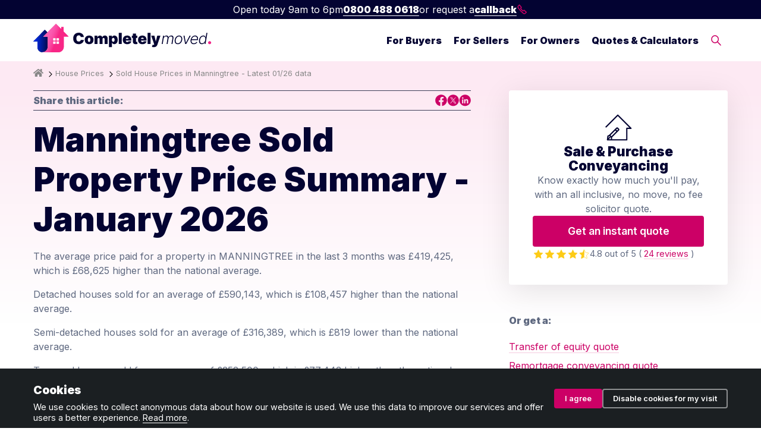

--- FILE ---
content_type: text/html; charset=UTF-8
request_url: https://www.completelymoved.co.uk/house-prices/manningtree
body_size: 11259
content:
<!DOCTYPE html>
<html lang="en">

<head>

  <meta charset="UTF-8">
  <meta http-equiv="X-UA-Compatible" content="IE=edge">
  <meta name="viewport" content="width=device-width, initial-scale=1, shrink-to-fit=no">
  <meta name="description" content="Check the full sale history of any property in Manningtree (1995 to 2024). Official HMLR data-powered search tool. Check sold prices now.">
  <link rel="shortcut icon" href="/ui/images/fav.png" type="image/x-icon">

  <link rel="icon" href="/ui/images/favicon.ico" sizes="32x32" type="image/x-icon">
  <link rel="icon" href="/ui/images/favicon.svg" type="image/svg+xml">
  <link rel="apple-touch-icon" href="/ui/images/apple-touch-favicon.png"><!-- 180×180 -->
  <link rel="manifest" href="/ui/manifest.webmanifest">

  <title>
    Sold House Prices in Manningtree - Latest 01/26 data</title>

  <link rel="canonical" href="/house-prices/manningtree">
  <link rel="stylesheet" href="/ui/css/style-min.css">
  <link rel="stylesheet" href="/ui/css/navbar-min.css">
  <script type="application/ld+json">
        {
        "@context": "http://schema.org",
        "@type": "Article",
        "mainEntityOfPage": {
            "@type": "WebPage",
            "@id": "https://www.completelymoved.co.uk/house-prices/manningtree",
            "url": "https://www.completelymoved.co.uk/house-prices/manningtree",
            "description": "Check the full sale history of any property in Manningtree (1995 to 2024). Official HMLR data-powered search tool. Check sold prices now.",
            "inLanguage": "en-GB"
        },
        "headline": "Sold House Prices in Manningtree - Latest [[MONTH-YEAR]] data","image": "https://www.completelymoved.co.uk","datePublished": "1970-01-01T00:33:39+00:00",
        "dateModified": "1970-01-01T00:33:39+00:00","inLanguage": "en-GB","author": {
                "@type": "Person",
                "name": ""
            },"publisher": {
            "@type": "Organization",
            "name": "Completely Moved",
            "logo": {
            "@type": "ImageObject",
            "url": "https://www.completelymoved.co.uk/themes/completely-moved/assets/sol-square-logo.png"
            }
        }
        }
    </script>
    <script type="application/ld+json">
        {
            "@context": "http://www.schema.org",
            "@type": "Organization",
            "name": "Completely Moved",
            "url": "https://www.completely-moved.co.uk/",
            "sameAs": [
                "https://twitter.com/CompletelyMoved",
                "https://www.facebook.com/CompletelyMoved",
                "https://www.thegoodsolicitorguide.com/solicitor/completely-moved"
            ],
            "logo": "https://www.completelymoved.co.uk/themes/completely-moved/assets/sol-square-logo.png",
            "address": {
                "@type": "PostalAddress",
                "streetAddress": "Northdown House, 11-21 Northdown Street",
                "addressLocality": "London",
                "addressRegion": "London",
                "postalCode": "N1 9BN",
                "addressCountry": "United Kingdom"
            },
            "contactPoint": {
                "@type": "ContactPoint",
                "telephone": "+44 (0)203 627 3079",
                "contactType": "customer support"
            },
            "aggregateRating":{
            "@type":"AggregateRating",
            "ratingValue":"4.8",
            "bestRating":"5",
            "reviewCount":"24"
            }
        }
    </script>
  <script async>
    window.dataLayer = window.dataLayer || [];
    function gtag(){dataLayer.push(arguments);}

    if (localStorage.getItem('cookieConsent') === null) {
      gtag('consent', 'default', {
        'ad_storage': 'denied',
        'analytics_storage': 'denied',
        'personalization_storage': 'denied',
        'security_storage': 'denied',
        'functionality_storage': 'denied'
      });
    }
    else {
      gtag('consent', 'default', JSON.parse(localStorage.getItem('cookieConsent')));
    }
  </script>

      <!-- Google tag (gtag.js) -->
    <script async src="https://www.googletagmanager.com/gtag/js?id=G-W1VRM7NZLZ"></script>
    <script>
      window.dataLayer = window.dataLayer || [];
      function gtag(){dataLayer.push(arguments);}
      gtag('js', new Date());

      gtag('config', 'G-W1VRM7NZLZ');
    </script>

    <!-- Hotjar Tracking Code for Completely Moved -->
    <script>
        (function(h,o,t,j,a,r){
            h.hj=h.hj||function(){(h.hj.q=h.hj.q||[]).push(arguments)};
            h._hjSettings={hjid:3901618,hjsv:6};
            a=o.getElementsByTagName('head')[0];
            r=o.createElement('script');r.async=1;
            r.src=t+h._hjSettings.hjid+j+h._hjSettings.hjsv;
            a.appendChild(r);
        })(window,document,'https://static.hotjar.com/c/hotjar-','.js?sv=');
    </script>
  
</head>

<body class="house-prices-manningtree page-4741">

  <div id="navbar-wrapper"><div id="navbar-topbar">
                <div id="navbar-times">Open today 9am to 6pm</div>
                <a hreflang="en-GB"href="tel:0800 488 0618" id="navbar-phone">0800 488 0618</a>
                or request a 
                <a hreflang="en-GB"id="navbar-callback" href="/arrange-a-callback">callback <svg class="icon" role="img" viewBox="0 0 100 100" version="1.1" xmlns="http://www.w3.org/2000/svg" fill="none">
        <path d="M 25 10 L 42 31 L 35 40 C 42 51 49 58 56 63 L 66 56 L 86 74 C 70 90 68 89 60 84 C 40 70 31 60 15 37 C 8 25 9 23 25 10 Z" class="icon-line-item"/>
    </svg></a>
            </div><nav id="navbar">
                <div id="navbar-menu">
                    <div class="content-wrapper">
                        <div class="navbar-brand-wrapper">
                            <a hreflang="en-GB"title="Completely Moved Homepage" href="/" hreflang="en-GB">
                                <img src="/ui/images/logo.svg" alt="Completely Moved logo" class="logo">
                            </a>
                        </div>
                        <div class="navbar-mobile" style="color:black;font-size:11px;line-height:14px;text-align:center;padding:0 5px 5px 0;"><svg class="icon" viewBox="0 0 100 100" fill="none" xmlns="http://www.w3.org/2000/svg">
    <path d="M25 25H75" class="icon-line-item" id="hamburger-bun-top"/>
    <path d="M25 50H75" class="icon-line-item" id="hamburger-meat"/>
    <path d="M25 75H75" class="icon-line-item" id="hamburger-bun-bottom"/>
    </svg><br>Menu</div>
                        <div id="navbar-menu-inner">
                            <div>
                                <ul class="nav-list" id="top-level-nav-list">
                                <li><a hreflang="en-GB"hreflang="en-GB" class="nav-link top-level-nav has-mega expanding-link" data-control="fb" data-second="For Buyers" href="">For Buyers</a></li><li><a hreflang="en-GB"hreflang="en-GB" class="nav-link top-level-nav has-mega expanding-link" data-control="fs" data-second="For Sellers" href="">For Sellers</a></li><li><a hreflang="en-GB"hreflang="en-GB" class="nav-link top-level-nav has-mega expanding-link" data-control="fo" data-second="For Owners" href="">For Owners</a></li><li><a hreflang="en-GB"hreflang="en-GB" class="nav-link top-level-nav has-mega expanding-link" data-control="tc" data-second="Quotes & Calculators" href="">Quotes & Calculators</a></li><li><a hreflang="en-GB"hreflang="en-GB" class="nav-link top-level-nav has-no-mega" data-control="se" href="/search"><svg class="icon" viewBox="0 0 100 100" fill="none" xmlns="http://www.w3.org/2000/svg"> <circle cx="40" cy="40" r="30" class="icon-line-item"/> <path d="M 62 62 L 90 90" class="icon-line-item"/> </svg> </a></li>
                                </ul>
                            </div>
                        </div>
                    </div>
                </div>
                <div id="navbar-menu-mega">
                    <div class="content-wrapper">
                        <div class="navbar-menu-mega-section type-fb"><div class="mega-row"><p class="navbar-mega-title">For Buyers</p></div><div class="columns mega-row"><div><p class="navbar-section-title">Legal</p><ul class="nav-list"><li><a hreflang="en-GB"hreflang="en-GB" href="/conveyancing" class="nav-link">Conveyancing</a></li><li><a hreflang="en-GB"hreflang="en-GB" href="/conveyancing/transfer-of-equity" class="nav-link">Transfer of equity</a></li><li><a hreflang="en-GB"hreflang="en-GB" href="/conveyancing/deed-of-trust" class="nav-link">Deed of trust</a></li><li><a hreflang="en-GB"hreflang="en-GB" href="/conveyancing/right-to-buy-conveyancing" class="nav-link">Right to Buy conveyancing</a></li><li><a hreflang="en-GB"hreflang="en-GB" href="/conveyancing/shared-ownership" class="nav-link">Shared ownership</a></li><li><a hreflang="en-GB"hreflang="en-GB" href="/conveyancing/new-build-conveyancing" class="nav-link">New build conveyancing</a></li></ul><p class="navbar-section-title">Survey</p><ul class="nav-list"><li><a hreflang="en-GB"hreflang="en-GB" href="/home-survey" class="nav-link">Home survey</a></li><li><a hreflang="en-GB"hreflang="en-GB" href="/home-survey/property-valuation" class="nav-link">Property valuation</a></li></ul><p class="navbar-section-title">Property auction</p><ul class="nav-list"><li><a hreflang="en-GB"hreflang="en-GB" href="/conveyancing/property-auction-legal-pack" class="nav-link">Pre-auction legal pack review</a></li><li><a hreflang="en-GB"hreflang="en-GB" href="/conveyancing/property-auction-conveyancing" class="nav-link">Auction conveyancing</a></li></ul></div><div><p class="navbar-section-title">Money</p><ul class="nav-list"><li><a hreflang="en-GB"hreflang="en-GB" href="/money/advice/stamp-duty-calculator" class="nav-link">Stamp Duty calculator</a></li><li><a hreflang="en-GB"hreflang="en-GB" href="/money/advice/67-cost-cutting-tips-for-buying-selling-and-moving-home" class="nav-link">Saving money when buying a home</a></li><li><a hreflang="en-GB"hreflang="en-GB" href="/money/advice/council-tax-bands-table-of-all-uk-regions-compared" class="nav-link">Compare Council Tax</a></li></ul><p class="navbar-section-title">Choosing the right property</p><ul class="nav-list"><li><a hreflang="en-GB"hreflang="en-GB" href="/general-property/solving-common-property-issues-buying" class="nav-link">Solving common property issues</a></li><li><a hreflang="en-GB"hreflang="en-GB" href="/house-prices" class="nav-link">Sold house prices in area</a></li></ul><p class="navbar-section-title">Leasehold</p><ul class="nav-list"><li><a hreflang="en-GB"hreflang="en-GB" href="/conveyancing/advice/what-you-need-to-know-about-buying-a-leasehold-property" class="nav-link">Leasehold vs freehold</a></li><li><a hreflang="en-GB"hreflang="en-GB" href="/conveyancing/advice/what-you-need-to-know-about-buying-a-share-of-freehold-property" class="nav-link">Buying a share of freehold property</a></li></ul><p class="navbar-section-title">Investing</p><ul class="nav-list"><li><a hreflang="en-GB"hreflang="en-GB" href="/conveyancing/buy-to-let-conveyancing" class="nav-link">Buy to let conveyancing</a></li><li><a hreflang="en-GB"hreflang="en-GB" href="/conveyancing/advice/how-much-stamp-duty-do-i-pay-on-a-buy-to-let-property" class="nav-link">Stamp Duty on second homes</a></li></ul></div><div><p class="navbar-section-title">Get a quote</p><ul class="nav-list"><li><a hreflang="en-GB"hreflang="en-GB" href="/get-a-quote/conveyancing-quote" class="nav-link">Conveyancing quote</a></li><li><a hreflang="en-GB"hreflang="en-GB" href="/get-a-quote/home-survey-quote" class="nav-link">Home survey quote</a></li><li><a hreflang="en-GB"hreflang="en-GB" href="/get-a-quote/transfer-of-equity-quote" class="nav-link">Transfer of equity quote</a></li><li><a hreflang="en-GB"hreflang="en-GB" href="/get-a-quote/deed-of-trust-quote" class="nav-link">Deed of trust quote</a></li><li><a hreflang="en-GB"hreflang="en-GB" href="/get-a-quote" class="nav-link">All quotes</a></li></ul><p class="navbar-section-title">Advice</p><ul class="nav-list"><li><a hreflang="en-GB"hreflang="en-GB" href="/for-buyers/advice" class="nav-link">Homebuyer advice</a></li><li><a hreflang="en-GB"hreflang="en-GB" href="/glossary" class="nav-link">Jargon buster</a></li><li><a hreflang="en-GB"hreflang="en-GB" href="/get-a-quote#understandnumbers" class="nav-link">Tools &amp; calculators</a></li></ul></div></div></div><div class="navbar-menu-mega-section type-fs"><div class="mega-row"><p class="navbar-mega-title">For Sellers</p></div><div class="columns mega-row"><div><p class="navbar-section-title">Legal</p><ul class="nav-list"><li><a hreflang="en-GB"hreflang="en-GB" href="/conveyancing" class="nav-link">Conveyancing</a></li><li><a hreflang="en-GB"hreflang="en-GB" href="/conveyancing/transfer-of-equity" class="nav-link">Transfer of equity</a></li><li><a hreflang="en-GB"hreflang="en-GB" href="/conveyancing/lease-extension" class="nav-link">Lease extension</a></li><li><a hreflang="en-GB"hreflang="en-GB" href="/conveyancing/deed-of-trust" class="nav-link">Deed of trust</a></li><li><a hreflang="en-GB"hreflang="en-GB" href="/conveyancing/help-to-buy-repayment" class="nav-link">Help to Buy loan repayment</a></li></ul><p class="navbar-section-title">Survey</p><ul class="nav-list"><li><a hreflang="en-GB"hreflang="en-GB" href="/home-survey/property-valuation" class="nav-link">Property valuation</a></li></ul><p class="navbar-section-title">Property auction</p><ul class="nav-list"><li><a hreflang="en-GB"hreflang="en-GB" href="/conveyancing/property-auction-legal-pack" class="nav-link">Prepare pre-auction legal pack</a></li><li><a hreflang="en-GB"hreflang="en-GB" href="/conveyancing/property-auction-conveyancing" class="nav-link">Auction conveyancing</a></li></ul><p class="navbar-section-title">Selling your property</p><ul class="nav-list"><li><a hreflang="en-GB"hreflang="en-GB" href="/general-property/solving-common-property-issues-selling" class="nav-link">Solving common property issues</a></li><li><a hreflang="en-GB"hreflang="en-GB" href="/house-prices" class="nav-link">Sold house prices in area</a></li></ul></div><div><p class="navbar-section-title">Get a Quote</p><ul class="nav-list"><li><a hreflang="en-GB"hreflang="en-GB" href="/get-a-quote/conveyancing-quote" class="nav-link">Conveyancing quote</a></li><li><a hreflang="en-GB"hreflang="en-GB" href="/get-a-quote/property-valuation-quote" class="nav-link">Property valuation quote</a></li><li><a hreflang="en-GB"hreflang="en-GB" href="/get-a-quote/transfer-of-equity-quote" class="nav-link">Transfer of equity quote</a></li><li><a hreflang="en-GB"hreflang="en-GB" href="/get-a-quote" class="nav-link">All quotes</a></li></ul><p class="navbar-section-title">Advice</p><ul class="nav-list"><li><a hreflang="en-GB"hreflang="en-GB" href="/for-sellers/advice" class="nav-link">Home seller advice</a></li><li><a hreflang="en-GB"hreflang="en-GB" href="/glossary" class="nav-link">Jargon buster</a></li><li><a hreflang="en-GB"hreflang="en-GB" href="/get-a-quote#understandnumbers" class="nav-link">Tools &amp; calculators</a></li></ul></div></div></div><div class="navbar-menu-mega-section type-fo"><div class="mega-row"><p class="navbar-mega-title">For Owners</p></div><div class="columns mega-row"><div><p class="navbar-section-title">Legal</p><ul class="nav-list"><li><a hreflang="en-GB"hreflang="en-GB" href="/conveyancing/transfer-of-equity" class="nav-link">Transfer of equity</a></li><li><a hreflang="en-GB"hreflang="en-GB" href="/conveyancing/deed-of-trust" class="nav-link">Deed of trust</a></li><li><a hreflang="en-GB"hreflang="en-GB" href="/conveyancing/remortgage-conveyancing" class="nav-link">Remortgage conveyancing</a></li><li><a hreflang="en-GB"hreflang="en-GB" href="/conveyancing/lease-extension" class="nav-link">Lease extension</a></li><li><a hreflang="en-GB"hreflang="en-GB" href="/conveyancing/staircasing" class="nav-link">Staircasing</a></li><li><a hreflang="en-GB"hreflang="en-GB" href="/conveyancing/help-to-buy-repayment" class="nav-link">Help to Buy loan repayment</a></li></ul><p class="navbar-section-title">Survey</p><ul class="nav-list"><li><a hreflang="en-GB"hreflang="en-GB" href="/home-survey/property-valuation" class="nav-link">Property valuation</a></li></ul></div><div><p class="navbar-section-title">Get a Quote</p><ul class="nav-list"><li><a hreflang="en-GB"hreflang="en-GB" href="/get-a-quote/transfer-of-equity-quote" class="nav-link">Transfer of equity quote</a></li><li><a hreflang="en-GB"hreflang="en-GB" href="/get-a-quote/remortgage-conveyancing-quote" class="nav-link">Remortgage conveyancing quote</a></li><li><a hreflang="en-GB"hreflang="en-GB" href="/get-a-quote/property-valuation-quote" class="nav-link">Property valuation quote</a></li><li><a hreflang="en-GB"hreflang="en-GB" href="/get-a-quote/deed-of-trust-quote" class="nav-link">Deed of trust quote</a></li><li><a hreflang="en-GB"hreflang="en-GB" href="/get-a-quote" class="nav-link">All quotes</a></li></ul><p class="navbar-section-title">Advice</p><ul class="nav-list"><li><a hreflang="en-GB"hreflang="en-GB" href="/for-owners/advice" class="nav-link">Home owner advice</a></li><li><a hreflang="en-GB"hreflang="en-GB" href="/glossary" class="nav-link">Jargon buster</a></li><li><a hreflang="en-GB"hreflang="en-GB" href="/get-a-quote#understandnumbers" class="nav-link">Tools &amp; calculators</a></li></ul></div></div></div><div class="navbar-menu-mega-section type-tc"><div class="mega-row"><p class="navbar-mega-title">Quotes & Calculators</p></div><div class="columns mega-row"><div><p class="navbar-section-title">Get a Quote</p><ul class="nav-list"><li><a hreflang="en-GB"hreflang="en-GB" href="/get-a-quote/conveyancing-quote" class="nav-link">Conveyancing quote</a></li><li><a hreflang="en-GB"hreflang="en-GB" href="/get-a-quote/transfer-of-equity-quote" class="nav-link">Transfer of equity quote</a></li><li><a hreflang="en-GB"hreflang="en-GB" href="/get-a-quote/remortgage-conveyancing-quote" class="nav-link">Remortgage conveyancing quote</a></li><li><a hreflang="en-GB"hreflang="en-GB" href="/get-a-quote/auction-conveyancing-quote" class="nav-link">Auction conveyancing quote</a></li><li><a hreflang="en-GB"hreflang="en-GB" href="/get-a-quote/prepare-property-auction-legal-pack-quote" class="nav-link">Prepare auction legal pack quote</a></li><li><a hreflang="en-GB"hreflang="en-GB" href="/get-a-quote/property-auction-legal-pack-review-quote" class="nav-link">Review auction legal pack quote</a></li><li><a hreflang="en-GB"hreflang="en-GB" href="/get-a-quote/home-survey-quote" class="nav-link">Property survey quote</a></li><li><a hreflang="en-GB"hreflang="en-GB" href="/get-a-quote/property-valuation-quote" class="nav-link">Property valuation quote</a></li><li><a hreflang="en-GB"hreflang="en-GB" href="/get-a-quote/deed-of-trust-quote" class="nav-link">Deed of trust quote</a></li><li><a hreflang="en-GB"hreflang="en-GB" href="/get-a-quote/help-to-buy-repayment-quote" class="nav-link">Help to Buy repayment quote</a></li></ul></div><div><p class="navbar-section-title">Calculators</p><ul class="nav-list"><li><a hreflang="en-GB"hreflang="en-GB" href="/mortgages/advice/mortgage-calculator" class="nav-link">Mortgage calculator</a></li><li><a hreflang="en-GB"hreflang="en-GB" href="/money/advice/stamp-duty-calculator" class="nav-link">Stamp Duty (SDLT) calculator</a></li><li><a hreflang="en-GB"hreflang="en-GB" href="/conveyancing/advice/land-transaction-tax-calculator" class="nav-link">Land Transaction Tax (LTT) calculator</a></li><li><a hreflang="en-GB"hreflang="en-GB" href="/conveyancing/advice/do-i-pay-stamp-duty-land-tax-sdlt-on-a-transfer-of-equity" class="nav-link">Transfer of equity Stamp Duty calculator</a></li><li><a hreflang="en-GB"hreflang="en-GB" href="/conveyancing/advice/lender-panel-checker" class="nav-link">Lender panel checker</a></li><li><a hreflang="en-GB"hreflang="en-GB" href="/money/advice/council-tax-bands-table-of-all-uk-regions-compared" class="nav-link">Compare Council Tax</a></li><li><a hreflang="en-GB"hreflang="en-GB" href="/house-prices" class="nav-link">Sold house priced checker</a></li></ul></div></div></div>
                    </div>
                </div>
            </nav>
        </div>
        <div id="navbar-blackout"></div>
  <div id="page">

    <div id="breadcrumb-wrapper"><ul class="breadcrumbs"><li><a hreflang="en-GB" href="/"><svg style="height:15px;margin-bottom:-2px;" aria-hidden="true" focusable="false" data-prefix="fas" data-icon="home" class="svg-inline--fa fa-home fa-w-18" role="img" xmlns="http://www.w3.org/2000/svg" viewBox="0 0 576 512"><path fill="currentColor" d="M280.37 148.26L96 300.11V464a16 16 0 0 0 16 16l112.06-.29a16 16 0 0 0 15.92-16V368a16 16 0 0 1 16-16h64a16 16 0 0 1 16 16v95.64a16 16 0 0 0 16 16.05L464 480a16 16 0 0 0 16-16V300L295.67 148.26a12.19 12.19 0 0 0-15.3 0zM571.6 251.47L488 182.56V44.05a12 12 0 0 0-12-12h-56a12 12 0 0 0-12 12v72.61L318.47 43a48 48 0 0 0-61 0L4.34 251.47a12 12 0 0 0-1.6 16.9l25.5 31A12 12 0 0 0 45.15 301l235.22-193.74a12.19 12.19 0 0 1 15.3 0L530.9 301a12 12 0 0 0 16.9-1.6l25.5-31a12 12 0 0 0-1.7-16.93z"></path></svg></a></li><li><a hreflang="en-GB" href="/house-prices">House Prices</a></li><li>Sold House Prices in Manningtree - Latest 01/26 data</li></ul><ul class="mobile-breadcrumbs"><li><a hreflang="en-GB" href="/house-prices">See House Prices</a></li></ul></div><!-- PAGE TEMPLATE --><div id="main-content-block"><div class="content-wrapper"><div class="page-columns"><div class="page-content"><div class="page-top-sig"><b class="page-top-sig-author-name">Share this article:</b><span class="page-top-sig-links"><a title="Share on Facebook" href="https://www.facebook.com/sharer/sharer.php?u=https%3A//www.completelymoved.co.uk/house-prices/manningtree" class="share-link" data-sharebutton="socicon_share" data-shareusing="facebook" target="_blank" rel="noopener"><svg class="icon" width="21" height="21" viewBox="0 0 21 21" fill="none" xmlns="http://www.w3.org/2000/svg">
    <title>Completely Moved on Facebook</title>
    <path d="M12.0551 20.2853V13.2026C12.7091 13.2026 13.3461 13.186 13.9831 13.2082C14.3469 13.2211 14.4619 13.0883 14.5014 12.7381C14.5787 12.0468 14.7219 11.3628 14.8331 10.6752C14.852 10.5591 14.835 10.4356 14.835 10.2696H12.0212C12.1399 9.35527 11.8158 8.46486 12.2229 7.6187C12.4434 7.16152 12.8297 6.9108 13.365 6.91265C13.7739 6.91265 14.181 6.90159 14.59 6.90527C14.8859 6.90896 15.0216 6.75964 15.0235 6.48865C15.0291 5.88951 15.0405 5.29038 15.0103 4.69309C15.0046 4.57326 14.8407 4.36863 14.7332 4.35757C13.8795 4.27646 13.0125 4.12345 12.1701 4.19903C10.3193 4.36495 8.92655 5.49685 8.83232 7.5763C8.79274 8.43353 8.82666 9.29443 8.82666 10.2143H6.239V13.1989C6.95141 13.1989 7.66947 13.2118 8.38565 13.1934C8.70416 13.1842 8.82666 13.269 8.82478 13.6027C8.81159 15.6766 8.8097 17.7487 8.82478 19.8226C8.82666 20.1747 8.69097 20.254 8.38 20.1987C7.28311 20.0069 6.25596 19.618 5.30231 19.0705C3.52883 18.051 2.16432 16.6481 1.25591 14.8304C0.807354 13.9345 0.443611 13.0127 0.345608 12.0099C0.287183 11.4697 0.181641 10.9259 0.181641 10.3821C0.18541 7.50441 1.2691 5.06363 3.3856 3.07451C4.67472 1.86149 6.19565 1.05404 7.94463 0.630041C9.06225 0.359048 10.1874 0.206038 11.322 0.327709C13.4988 0.558145 15.4626 1.31951 17.1475 2.72609C18.4913 3.84877 19.4563 5.23876 20.097 6.826C20.719 8.36532 20.9075 10.0042 20.6681 11.6301C20.2422 14.5355 18.8211 16.9154 16.339 18.6151C15.3853 19.2677 14.3507 19.7949 13.1897 20.0309C12.8297 20.1028 12.4735 20.1913 12.0551 20.2853Z" class="icon-fill-only-item"/>
    </svg></a>
    <a title="Share on Twitter" href="https://twitter.com/intent/tweet?text=https%3A//www.completelymoved.co.uk/house-prices/manningtree" class="share-link" data-sharebutton="socicon_share" data-shareusing="twitter" target="_blank" rel="noopener"><svg class="icon" width="21" height="21" viewBox="0 0 21 21" fill="none" xmlns="http://www.w3.org/2000/svg">
    <title>Completely Moved on LinkedIn</title>
    <path d="M10.7933 0.2849C5.07793 0.259183 0.7841 4.76322 0.769446 10.2831C0.754791 15.8084 5.14387 20.3198 10.7749 20.2849C16.3382 20.3253 20.7896 15.8654 20.7694 10.2757C20.7511 4.79629 16.5489 0.310616 10.7933 0.2849ZM13.9843 15.7129C13.2003 15.79 12.7167 15.5494 12.3009 14.8312C11.6909 13.775 10.9142 12.8161 10.2217 11.8058C10.0532 11.5597 9.97076 11.5964 9.79491 11.8058C8.8222 12.9539 7.8092 14.0689 6.86214 15.2371C6.48844 15.6982 6.0946 15.7882 5.50658 15.6357C6.02682 15.0204 6.51592 14.4399 7.00868 13.8631C7.79454 12.9447 8.59139 12.0354 9.35893 11.1023C9.44503 10.9976 9.4322 10.7037 9.34611 10.577C8.16091 8.83376 6.95373 7.10342 5.75387 5.3694C5.66045 5.2353 5.58168 5.09019 5.47177 4.9065L8.25067 4.86609C8.42653 4.8716 8.661 4.98549 8.76358 5.12693C9.56043 6.22722 10.3573 7.32935 11.0973 8.46822C11.3446 8.84662 11.482 8.67579 11.6506 8.48475C12.5738 7.43038 13.5154 6.38887 14.3855 5.29225C14.7317 4.85507 15.0926 4.79445 15.6806 4.90466C15.208 5.47226 14.794 5.98108 14.3672 6.48255C13.5831 7.40283 12.7863 8.31025 12.0169 9.24155C11.9345 9.34074 11.929 9.60525 12.0023 9.71546C12.7515 10.8507 13.5209 11.973 14.2921 13.0935C14.8728 13.9366 15.4644 14.7687 16.1147 15.6982C15.3435 15.6982 14.6584 15.6468 13.9843 15.7111V15.7129Z" class="icon-fill-only-item"/>
    <path d="M8.40646 5.92445C8.31304 5.79219 8.16283 5.63055 8.02361 5.61401C7.6719 5.56993 7.30919 5.59932 6.90619 5.59932C6.95015 5.73157 6.95748 5.81056 6.99778 5.8675C7.58946 6.73268 8.18481 7.59418 8.78199 8.45567C10.1302 10.4064 11.473 12.3591 12.834 14.3006C13.0117 14.5523 13.2407 14.8462 13.5081 14.9362C13.8324 15.0464 14.2225 14.9619 14.686 14.9619C13.7628 13.6283 12.911 12.3921 12.0555 11.1596C10.8428 9.41269 9.63013 7.66581 8.4083 5.92445H8.40646Z" class="icon-fill-only-item"/>
    </svg></a>
     <a title="Share on LinkedIn" href="https://www.linkedin.com/shareArticle?mini=true&amp;url=https%3A//www.completelymoved.co.uk/house-prices/manningtree" class="share-link" data-sharebutton="socicon_share" data-shareusing="linkedin" target="_blank" rel="noopener"><svg class="icon" width="21" height="21" viewBox="0 0 21 21" fill="none" xmlns="http://www.w3.org/2000/svg">
    <title>Completely Moved on LinkedIn</title>
    <path d="M20.7677 10.2815C20.8851 15.7904 16.2223 20.2246 10.965 20.2852C5.17361 20.3512 0.767697 15.6804 0.769532 10.32C0.771367 4.77993 5.1993 0.288826 10.8127 0.285159C16.2021 0.281491 20.8374 4.6809 20.7677 10.2815ZM9.18865 8.48982V15.6638H11.4017C11.4017 15.4878 11.4017 15.3393 11.4017 15.1907C11.4017 14.2133 11.3833 13.2358 11.4109 12.2584C11.4219 11.8403 11.4971 11.4185 11.598 11.0114C11.71 10.5639 12.2036 10.2191 12.6532 10.1788C13.4386 10.1073 13.9157 10.6134 13.9469 11.4533C13.9891 12.627 13.9597 13.8043 13.9597 14.9817C13.9597 15.2054 13.9597 15.4291 13.9597 15.6638H16.1746C16.1746 13.9144 16.2407 12.1887 16.1544 10.4722C16.0829 9.03447 15.0846 8.26609 13.7469 8.18356C12.8569 8.12855 12.0752 8.52283 11.4292 9.25637C11.3999 9.06014 11.4127 8.92627 11.3577 8.83275C11.2788 8.70254 11.154 8.51182 11.0402 8.50449C10.4346 8.47148 9.82541 8.48982 9.19049 8.48982H9.18865ZM7.7298 15.6675V8.53199H5.54428V15.6675H7.7298ZM7.93166 6.15899C7.92799 5.3906 7.39216 4.84778 6.64163 4.85329C5.9223 4.85879 5.33509 5.45662 5.33692 6.17733C5.33876 6.93838 5.86908 7.41518 6.6508 7.45919C7.36096 7.49954 8.03075 6.86135 7.93166 6.15899Z" class="icon-fill-only-item"/>
    </svg></a></span></div><h1>Manningtree Sold Property Price Summary - January 2026</h1><p>The average price paid for a property in MANNINGTREE in the last 3 months was &pound;419,425, which is &pound;68,625 higher than the national average.</p><p>Detached houses sold for an average of &pound;590,143, which is &pound;108,457 higher than the national average.</p><p>Semi-detached houses sold for an average of &pound;316,389, which is &pound;819 lower than the national average.</p><p>Terraced houses sold for an average of &pound;352,500, which is &pound;77,443 higher than the national average.</p><h2>Manningtree Sold Property Price Details</h2><table class="house-price-table"><thead><th>Address</th><th>Date</th><th>Amount</th><th>Type</th><th>Tenure</th></thead><tbody><tr><td data-label="Address">5, Harvey Close, Manningtree, Essex, CO11 2HW <a hreflang="en-GB"href="https://www.google.com/maps/search/?api=1&query=5%2C+Harvey+Close%2C+Manningtree%2C+Essex%2C+CO11+2HW" target="_blank" rel="noopener noreferrer">(see map)</a><span hp-address="5+HARVEY+CLOSE" hp-postcode="CO11+2HW" class="hp-history">(see history)</span><div class="hp-result"></div></td><td data-label="Date">22/01/25</td><td data-label="Amount">&pound;276,000</td><td data-label="Type"><img src="/ui/images/house-icons-semi-detached.svg" class="no-radius-image" alt="Semi-detached house"></td><td data-label="Tenure">FH</td></tr><tr><td data-label="Address">Trinity Bungalow, Trinity Road, Manningtree, Essex, CO11 2HL <a hreflang="en-GB"href="https://www.google.com/maps/search/?api=1&query=Trinity+Bungalow%2C+Trinity+Road%2C+Manningtree%2C+Essex%2C+CO11+2HL" target="_blank" rel="noopener noreferrer">(see map)</a><span hp-address="TRINITY+BUNGALOW+TRINITY+ROAD" hp-postcode="CO11+2HL" class="hp-history">(see history)</span><div class="hp-result"></div></td><td data-label="Date">17/01/25</td><td data-label="Amount">&pound;710,000</td><td data-label="Type"><img src="/ui/images/house-icons-detached.svg" class="no-radius-image" alt="Detached house"></td><td data-label="Tenure">FH</td></tr><tr><td data-label="Address">Chestnut House, Ipswich Road, Manningtree, Suffolk, CO11 1NP <a hreflang="en-GB"href="https://www.google.com/maps/search/?api=1&query=Chestnut+House%2C+Ipswich+Road%2C+Manningtree%2C+Suffolk%2C+CO11+1NP" target="_blank" rel="noopener noreferrer">(see map)</a><span hp-address="CHESTNUT+HOUSE+IPSWICH+ROAD" hp-postcode="CO11+1NP" class="hp-history">(see history)</span><div class="hp-result"></div></td><td data-label="Date">17/01/25</td><td data-label="Amount">&pound;880,000</td><td data-label="Type"><img src="/ui/images/house-icons-detached.svg" class="no-radius-image" alt="Detached house"></td><td data-label="Tenure">FH</td></tr><tr><td data-label="Address">Freshfields, Shop Road, Manningtree, Essex, CO11 2PY <a hreflang="en-GB"href="https://www.google.com/maps/search/?api=1&query=Freshfields%2C+Shop+Road%2C+Manningtree%2C+Essex%2C+CO11+2PY" target="_blank" rel="noopener noreferrer">(see map)</a><span hp-address="FRESHFIELDS+SHOP+ROAD" hp-postcode="CO11+2PY" class="hp-history">(see history)</span><div class="hp-result"></div></td><td data-label="Date">17/01/25</td><td data-label="Amount">&pound;400,000</td><td data-label="Type"><img src="/ui/images/house-icons-detached.svg" class="no-radius-image" alt="Detached house"></td><td data-label="Tenure">FH</td></tr><tr><td data-label="Address">11, Abbots Close, Manningtree, Essex, CO11 2RW <a hreflang="en-GB"href="https://www.google.com/maps/search/?api=1&query=11%2C+Abbots+Close%2C+Manningtree%2C+Essex%2C+CO11+2RW" target="_blank" rel="noopener noreferrer">(see map)</a><span hp-address="11+ABBOTS+CLOSE" hp-postcode="CO11+2RW" class="hp-history">(see history)</span><div class="hp-result"></div></td><td data-label="Date">14/01/25</td><td data-label="Amount">&pound;320,000</td><td data-label="Type"><img src="/ui/images/house-icons-detached.svg" class="no-radius-image" alt="Detached house"></td><td data-label="Tenure">FH</td></tr><tr><td data-label="Address">11, Queensway, Manningtree, Essex, CO11 1EW <a hreflang="en-GB"href="https://www.google.com/maps/search/?api=1&query=11%2C+Queensway%2C+Manningtree%2C+Essex%2C+CO11+1EW" target="_blank" rel="noopener noreferrer">(see map)</a><span hp-address="11+QUEENSWAY" hp-postcode="CO11+1EW" class="hp-history">(see history)</span><div class="hp-result"></div></td><td data-label="Date">20/12/24</td><td data-label="Amount">&pound;311,000</td><td data-label="Type"><img src="/ui/images/house-icons-detached.svg" class="no-radius-image" alt="Detached house"></td><td data-label="Tenure">FH</td></tr><tr><td data-label="Address">36, Brooklands Road, Manningtree, Suffolk, CO11 1RP <a hreflang="en-GB"href="https://www.google.com/maps/search/?api=1&query=36%2C+Brooklands+Road%2C+Manningtree%2C+Suffolk%2C+CO11+1RP" target="_blank" rel="noopener noreferrer">(see map)</a><span hp-address="36+BROOKLANDS+ROAD" hp-postcode="CO11+1RP" class="hp-history">(see history)</span><div class="hp-result"></div></td><td data-label="Date">20/12/24</td><td data-label="Amount">&pound;227,500</td><td data-label="Type"><img src="/ui/images/house-icons-semi-detached.svg" class="no-radius-image" alt="Semi-detached house"></td><td data-label="Tenure">FH</td></tr><tr><td data-label="Address">West Arthur, 1, Bergholt Road, Manningtree, Suffolk, CO11 1QS <a hreflang="en-GB"href="https://www.google.com/maps/search/?api=1&query=West+Arthur%2C+1%2C+Bergholt+Road%2C+Manningtree%2C+Suffolk%2C+CO11+1QS" target="_blank" rel="noopener noreferrer">(see map)</a><span hp-address="WEST+ARTHUR+BERGHOLT+ROAD" hp-postcode="CO11+1QS" class="hp-history">(see history)</span><div class="hp-result"></div></td><td data-label="Date">20/12/24</td><td data-label="Amount">&pound;380,000</td><td data-label="Type"><img src="/ui/images/house-icons-semi-detached.svg" class="no-radius-image" alt="Semi-detached house"></td><td data-label="Tenure">FH</td></tr><tr><td data-label="Address">45, The Avenue, Manningtree, Essex, CO11 2FR <a hreflang="en-GB"href="https://www.google.com/maps/search/?api=1&query=45%2C+The+Avenue%2C+Manningtree%2C+Essex%2C+CO11+2FR" target="_blank" rel="noopener noreferrer">(see map)</a><span hp-address="45+THE+AVENUE" hp-postcode="CO11+2FR" class="hp-history">(see history)</span><div class="hp-result"></div></td><td data-label="Date">19/12/24</td><td data-label="Amount">&pound;680,000</td><td data-label="Type"><img src="/ui/images/house-icons-detached.svg" class="no-radius-image" alt="Detached house"></td><td data-label="Tenure">FH</td></tr><tr><td data-label="Address">152, Stour View Avenue, Manningtree, Essex, CO11 1UF <a hreflang="en-GB"href="https://www.google.com/maps/search/?api=1&query=152%2C+Stour+View+Avenue%2C+Manningtree%2C+Essex%2C+CO11+1UF" target="_blank" rel="noopener noreferrer">(see map)</a><span hp-address="152+STOUR+VIEW+AVENUE" hp-postcode="CO11+1UF" class="hp-history">(see history)</span><div class="hp-result"></div></td><td data-label="Date">19/12/24</td><td data-label="Amount">&pound;285,000</td><td data-label="Type"><img src="/ui/images/house-icons-semi-detached.svg" class="no-radius-image" alt="Semi-detached house"></td><td data-label="Tenure">FH</td></tr><tr><td data-label="Address">19, Chester Grove, Manningtree, Essex, CO11 2FA <a hreflang="en-GB"href="https://www.google.com/maps/search/?api=1&query=19%2C+Chester+Grove%2C+Manningtree%2C+Essex%2C+CO11+2FA" target="_blank" rel="noopener noreferrer">(see map)</a><span hp-address="19+CHESTER+GROVE" hp-postcode="CO11+2FA" class="hp-history">(see history)</span><div class="hp-result"></div></td><td data-label="Date">19/12/24</td><td data-label="Amount">&pound;375,000</td><td data-label="Type"><img src="/ui/images/house-icons-semi-detached.svg" class="no-radius-image" alt="Semi-detached house"></td><td data-label="Tenure">FH</td></tr><tr><td data-label="Address">Minters Cottages, 6, Harwich Road, Manningtree, Essex, CO11 2RY <a hreflang="en-GB"href="https://www.google.com/maps/search/?api=1&query=Minters+Cottages%2C+6%2C+Harwich+Road%2C+Manningtree%2C+Essex%2C+CO11+2RY" target="_blank" rel="noopener noreferrer">(see map)</a><span hp-address="MINTERS+COTTAGES+HARWICH+ROAD" hp-postcode="CO11+2RY" class="hp-history">(see history)</span><div class="hp-result"></div></td><td data-label="Date">19/12/24</td><td data-label="Amount">&pound;318,000</td><td data-label="Type"><img src="/ui/images/house-icons-semi-detached.svg" class="no-radius-image" alt="Semi-detached house"></td><td data-label="Tenure">FH</td></tr><tr><td data-label="Address">15, Hunter Drive, Manningtree, Essex, CO11 2EJ <a hreflang="en-GB"href="https://www.google.com/maps/search/?api=1&query=15%2C+Hunter+Drive%2C+Manningtree%2C+Essex%2C+CO11+2EJ" target="_blank" rel="noopener noreferrer">(see map)</a><span hp-address="15+HUNTER+DRIVE" hp-postcode="CO11+2EJ" class="hp-history">(see history)</span><div class="hp-result"></div></td><td data-label="Date">19/12/24</td><td data-label="Amount">&pound;321,000</td><td data-label="Type"><img src="/ui/images/house-icons-semi-detached.svg" class="no-radius-image" alt="Semi-detached house"></td><td data-label="Tenure">FH</td></tr><tr><td data-label="Address">16, Dorset Square, Manningtree, Essex, CO11 2DW <a hreflang="en-GB"href="https://www.google.com/maps/search/?api=1&query=16%2C+Dorset+Square%2C+Manningtree%2C+Essex%2C+CO11+2DW" target="_blank" rel="noopener noreferrer">(see map)</a><span hp-address="16+DORSET+SQUARE" hp-postcode="CO11+2DW" class="hp-history">(see history)</span><div class="hp-result"></div></td><td data-label="Date">19/12/24</td><td data-label="Amount">&pound;280,000</td><td data-label="Type"><img src="/ui/images/house-icons-terraced.svg" class="no-radius-image" alt="Terraced house"></td><td data-label="Tenure">FH</td></tr><tr><td data-label="Address">97, The Avenue, Manningtree, Essex, CO11 2FR <a hreflang="en-GB"href="https://www.google.com/maps/search/?api=1&query=97%2C+The+Avenue%2C+Manningtree%2C+Essex%2C+CO11+2FR" target="_blank" rel="noopener noreferrer">(see map)</a><span hp-address="97+THE+AVENUE" hp-postcode="CO11+2FR" class="hp-history">(see history)</span><div class="hp-result"></div></td><td data-label="Date">18/12/24</td><td data-label="Amount">&pound;395,000</td><td data-label="Type"><img src="/ui/images/house-icons-semi-detached.svg" class="no-radius-image" alt="Semi-detached house"></td><td data-label="Tenure">FH</td></tr><tr><td data-label="Address">2, Blenheim Walk, Manningtree, Essex, CO11 2DP <a hreflang="en-GB"href="https://www.google.com/maps/search/?api=1&query=2%2C+Blenheim+Walk%2C+Manningtree%2C+Essex%2C+CO11+2DP" target="_blank" rel="noopener noreferrer">(see map)</a><span hp-address="2+BLENHEIM+WALK" hp-postcode="CO11+2DP" class="hp-history">(see history)</span><div class="hp-result"></div></td><td data-label="Date">16/12/24</td><td data-label="Amount">&pound;830,000</td><td data-label="Type"><img src="/ui/images/house-icons-detached.svg" class="no-radius-image" alt="Detached house"></td><td data-label="Tenure">FH</td></tr><tr><td data-label="Address">56, Gainsborough Drive, Manningtree, Essex, CO11 2JU <a hreflang="en-GB"href="https://www.google.com/maps/search/?api=1&query=56%2C+Gainsborough+Drive%2C+Manningtree%2C+Essex%2C+CO11+2JU" target="_blank" rel="noopener noreferrer">(see map)</a><span hp-address="56+GAINSBOROUGH+DRIVE" hp-postcode="CO11+2JU" class="hp-history">(see history)</span><div class="hp-result"></div></td><td data-label="Date">16/12/24</td><td data-label="Amount">&pound;270,000</td><td data-label="Type"><img src="/ui/images/house-icons-semi-detached.svg" class="no-radius-image" alt="Semi-detached house"></td><td data-label="Tenure">FH</td></tr><tr><td data-label="Address">8, Hilton Close, Manningtree, Essex, CO11 1DE <a hreflang="en-GB"href="https://www.google.com/maps/search/?api=1&query=8%2C+Hilton+Close%2C+Manningtree%2C+Essex%2C+CO11+1DE" target="_blank" rel="noopener noreferrer">(see map)</a><span hp-address="8+HILTON+CLOSE" hp-postcode="CO11+1DE" class="hp-history">(see history)</span><div class="hp-result"></div></td><td data-label="Date">13/12/24</td><td data-label="Amount">&pound;230,000</td><td data-label="Type"><img src="/ui/images/house-icons-terraced.svg" class="no-radius-image" alt="Terraced house"></td><td data-label="Tenure">FH</td></tr><tr><td data-label="Address">12, The Green, Manningtree, Essex, CO11 1EU <a hreflang="en-GB"href="https://www.google.com/maps/search/?api=1&query=12%2C+The+Green%2C+Manningtree%2C+Essex%2C+CO11+1EU" target="_blank" rel="noopener noreferrer">(see map)</a><span hp-address="12+THE+GREEN" hp-postcode="CO11+1EU" class="hp-history">(see history)</span><div class="hp-result"></div></td><td data-label="Date">13/12/24</td><td data-label="Amount">&pound;400,000</td><td data-label="Type"><img src="/ui/images/house-icons-terraced.svg" class="no-radius-image" alt="Terraced house"></td><td data-label="Tenure">FH</td></tr><tr><td data-label="Address">1, Central Maltings, Manningtree, Essex, CO11 1HR <a hreflang="en-GB"href="https://www.google.com/maps/search/?api=1&query=1%2C+Central+Maltings%2C+Manningtree%2C+Essex%2C+CO11+1HR" target="_blank" rel="noopener noreferrer">(see map)</a><span hp-address="1+CENTRAL+MALTINGS" hp-postcode="CO11+1HR" class="hp-history">(see history)</span><div class="hp-result"></div></td><td data-label="Date">12/12/24</td><td data-label="Amount">&pound;500,000</td><td data-label="Type"><img src="/ui/images/house-icons-terraced.svg" class="no-radius-image" alt="Terraced house"></td><td data-label="Tenure">FH</td></tr></tbody></table><p><a hreflang="en-GB"class="show-more-rows">Show more</a></p><h2>What is the best way to value my home in Manningtree?</h2><p>HM Land Registry data is only available once a property has completed.</p><p>The Halifax Building Society also publish data based on mortgage valuations. These indices a better indication of current market conditions, but is much less detailed than HM Land Registry data. </p><h3>Valuing your home</h3><p>Using the Manningtree historical price data above, look for similar properties sold recently in the same street or nearby.</p><p>You can then adjust the property's price according to any aspects that can affect the value of a property in Manningtree - for instance local transport links or modern central heating.</p><p>The next step is to get a valuation from an estate agent in Manningtree. It should be noted that valuations can fluctuate significantly, so get at least 3, disregard the outliers, and calculate an average.<p><h3>Estate agents in Manningtree include:</h3></p><p><ul><li><b>Fenn Wright</b> - 2 Station Road, Manningtree, Essex, CO11 1AA</li></ul></p><p>If you need a valuation for more specific reasons, for instance for Shared Ownership, you could instruct a property valuation from a residential RICS surveyor.<p> </p><p>For more information:</p><p><a hreflang="en-GB"hreflang="en-GB" href="/home-survey/advice/how-to-accurately-value-your-home-in-4-easy-steps" title="How to accurately value your home in 4 easy steps">How to accurately value your home in 4 easy steps</a></p><p><a hreflang="en-GB"href="/conveyancing/advice">More advice...</a></p>
</div><div class="page-sidebar"><div class="page-sidebar-inner"><div class="card-module module unpadded"><div class=""><div class="card-holder one-up"><div class="card card card-padded centered solid with-icon">
                
                <div class="card-icon"><svg class="icon" viewBox="0 0 64 64" fill="none" xmlns="http://www.w3.org/2000/svg">
    <path d="M2 30.5L30 2.5L61.5 34H51.5V61.5H15M15 61.5H5.5L6.5 52.5L11 51L15 55V61.5Z" class="icon-line-item"/>
    <path d="M11 55.5L5.5 61M10 51L27.0858 33.9142C27.8668 33.1332 29.1332 33.1332 29.9142 33.9142L31.5858 35.5858C32.3668 36.3668 32.3668 37.6332 31.5858 38.4142L15 55" class="icon-line-item"/>
    <path d="M24.5 37.5L28 41" class="icon-line-item"/>
    </svg></div>
                
                <div class="content">
                    <div class="non-button-content">
                        <p class="card-title">Sale & Purchase Conveyancing</p>
                        <div class="card-content">Know exactly how much you'll pay, with an all inclusive, no move, no fee solicitor quote.</div>
                        
                    </div>
                    <div class="button-holder"><a href="/get-a-quote/conveyancing-quote" class="button">Get an instant quote</a></div>
                </div><div class="card-footer"><div class="review-set">
        <meta content="Completely Moved" itemprop="itemreviewed">
        <div class="review-set-stars">
            <svg class="icon icon-rounded-star" viewBox="0 0 100 100">
    <g transform="matrix(1,0,0,1,-409.845,-99.8473)">
        
        <g transform="matrix(1.04598,0,0,1.04598,93.6537,-3.05249)">
            <path d="M348.153,111.166C348.529,110.343 349.349,109.815 350.253,109.815C351.157,109.815 351.978,110.343 352.353,111.166L361.588,131.413C361.839,131.964 362.228,132.44 362.717,132.795C363.207,133.151 363.78,133.374 364.381,133.442L386.491,135.968C387.389,136.071 388.145,136.688 388.424,137.548C388.703,138.408 388.455,139.351 387.789,139.962L371.386,155.002C370.94,155.41 370.607,155.928 370.42,156.503C370.233,157.078 370.198,157.692 370.319,158.285L374.749,180.093C374.929,180.979 374.575,181.889 373.844,182.42C373.113,182.951 372.138,183.007 371.351,182.562L351.979,171.609C351.453,171.312 350.858,171.155 350.253,171.155C349.648,171.155 349.054,171.312 348.527,171.609L329.155,182.562C328.368,183.007 327.394,182.951 326.663,182.42C325.931,181.889 325.578,180.979 325.757,180.093L330.188,158.285C330.308,157.692 330.273,157.078 330.086,156.503C329.899,155.928 329.567,155.41 329.121,155.002L312.718,139.962C312.052,139.351 311.804,138.408 312.083,137.548C312.362,136.688 313.118,136.071 314.016,135.968L336.126,133.442C336.727,133.374 337.3,133.151 337.789,132.795C338.279,132.44 338.668,131.964 338.919,131.413L348.153,111.166Z" class="icon-fill-item"/>
        </g>
    </g>
</svg><svg class="icon icon-rounded-star" viewBox="0 0 100 100">
    <g transform="matrix(1,0,0,1,-409.845,-99.8473)">
        
        <g transform="matrix(1.04598,0,0,1.04598,93.6537,-3.05249)">
            <path d="M348.153,111.166C348.529,110.343 349.349,109.815 350.253,109.815C351.157,109.815 351.978,110.343 352.353,111.166L361.588,131.413C361.839,131.964 362.228,132.44 362.717,132.795C363.207,133.151 363.78,133.374 364.381,133.442L386.491,135.968C387.389,136.071 388.145,136.688 388.424,137.548C388.703,138.408 388.455,139.351 387.789,139.962L371.386,155.002C370.94,155.41 370.607,155.928 370.42,156.503C370.233,157.078 370.198,157.692 370.319,158.285L374.749,180.093C374.929,180.979 374.575,181.889 373.844,182.42C373.113,182.951 372.138,183.007 371.351,182.562L351.979,171.609C351.453,171.312 350.858,171.155 350.253,171.155C349.648,171.155 349.054,171.312 348.527,171.609L329.155,182.562C328.368,183.007 327.394,182.951 326.663,182.42C325.931,181.889 325.578,180.979 325.757,180.093L330.188,158.285C330.308,157.692 330.273,157.078 330.086,156.503C329.899,155.928 329.567,155.41 329.121,155.002L312.718,139.962C312.052,139.351 311.804,138.408 312.083,137.548C312.362,136.688 313.118,136.071 314.016,135.968L336.126,133.442C336.727,133.374 337.3,133.151 337.789,132.795C338.279,132.44 338.668,131.964 338.919,131.413L348.153,111.166Z" class="icon-fill-item"/>
        </g>
    </g>
</svg><svg class="icon icon-rounded-star" viewBox="0 0 100 100">
    <g transform="matrix(1,0,0,1,-409.845,-99.8473)">
        
        <g transform="matrix(1.04598,0,0,1.04598,93.6537,-3.05249)">
            <path d="M348.153,111.166C348.529,110.343 349.349,109.815 350.253,109.815C351.157,109.815 351.978,110.343 352.353,111.166L361.588,131.413C361.839,131.964 362.228,132.44 362.717,132.795C363.207,133.151 363.78,133.374 364.381,133.442L386.491,135.968C387.389,136.071 388.145,136.688 388.424,137.548C388.703,138.408 388.455,139.351 387.789,139.962L371.386,155.002C370.94,155.41 370.607,155.928 370.42,156.503C370.233,157.078 370.198,157.692 370.319,158.285L374.749,180.093C374.929,180.979 374.575,181.889 373.844,182.42C373.113,182.951 372.138,183.007 371.351,182.562L351.979,171.609C351.453,171.312 350.858,171.155 350.253,171.155C349.648,171.155 349.054,171.312 348.527,171.609L329.155,182.562C328.368,183.007 327.394,182.951 326.663,182.42C325.931,181.889 325.578,180.979 325.757,180.093L330.188,158.285C330.308,157.692 330.273,157.078 330.086,156.503C329.899,155.928 329.567,155.41 329.121,155.002L312.718,139.962C312.052,139.351 311.804,138.408 312.083,137.548C312.362,136.688 313.118,136.071 314.016,135.968L336.126,133.442C336.727,133.374 337.3,133.151 337.789,132.795C338.279,132.44 338.668,131.964 338.919,131.413L348.153,111.166Z" class="icon-fill-item"/>
        </g>
    </g>
</svg><svg class="icon icon-rounded-star" viewBox="0 0 100 100">
    <g transform="matrix(1,0,0,1,-409.845,-99.8473)">
        
        <g transform="matrix(1.04598,0,0,1.04598,93.6537,-3.05249)">
            <path d="M348.153,111.166C348.529,110.343 349.349,109.815 350.253,109.815C351.157,109.815 351.978,110.343 352.353,111.166L361.588,131.413C361.839,131.964 362.228,132.44 362.717,132.795C363.207,133.151 363.78,133.374 364.381,133.442L386.491,135.968C387.389,136.071 388.145,136.688 388.424,137.548C388.703,138.408 388.455,139.351 387.789,139.962L371.386,155.002C370.94,155.41 370.607,155.928 370.42,156.503C370.233,157.078 370.198,157.692 370.319,158.285L374.749,180.093C374.929,180.979 374.575,181.889 373.844,182.42C373.113,182.951 372.138,183.007 371.351,182.562L351.979,171.609C351.453,171.312 350.858,171.155 350.253,171.155C349.648,171.155 349.054,171.312 348.527,171.609L329.155,182.562C328.368,183.007 327.394,182.951 326.663,182.42C325.931,181.889 325.578,180.979 325.757,180.093L330.188,158.285C330.308,157.692 330.273,157.078 330.086,156.503C329.899,155.928 329.567,155.41 329.121,155.002L312.718,139.962C312.052,139.351 311.804,138.408 312.083,137.548C312.362,136.688 313.118,136.071 314.016,135.968L336.126,133.442C336.727,133.374 337.3,133.151 337.789,132.795C338.279,132.44 338.668,131.964 338.919,131.413L348.153,111.166Z" class="icon-fill-item"/>
        </g>
    </g>
</svg><svg class="icon icon-rounded-half-star" viewBox="0 0 100 100">
    <g transform="matrix(1,0,0,1,-409.845,-99.8473)">
        
        <g transform="matrix(1.04598,0,0,1.04598,93.6537,-3.05249)">
            <path d="M348.153,111.166C348.529,110.343 349.349,109.815 350.253,109.815C351.157,109.815 351.978,110.343 352.353,111.166L361.588,131.413C361.839,131.964 362.228,132.44 362.717,132.795C363.207,133.151 363.78,133.374 364.381,133.442L386.491,135.968C387.389,136.071 388.145,136.688 388.424,137.548C388.703,138.408 388.455,139.351 387.789,139.962L371.386,155.002C370.94,155.41 370.607,155.928 370.42,156.503C370.233,157.078 370.198,157.692 370.319,158.285L374.749,180.093C374.929,180.979 374.575,181.889 373.844,182.42C373.113,182.951 372.138,183.007 371.351,182.562L351.979,171.609C351.453,171.312 350.858,171.155 350.253,171.155C349.648,171.155 349.054,171.312 348.527,171.609L329.155,182.562C328.368,183.007 327.394,182.951 326.663,182.42C325.931,181.889 325.578,180.979 325.757,180.093L330.188,158.285C330.308,157.692 330.273,157.078 330.086,156.503C329.899,155.928 329.567,155.41 329.121,155.002L312.718,139.962C312.052,139.351 311.804,138.408 312.083,137.548C312.362,136.688 313.118,136.071 314.016,135.968L336.126,133.442C336.727,133.374 337.3,133.151 337.789,132.795C338.279,132.44 338.668,131.964 338.919,131.413L348.153,111.166Z" class="icon-line-item"/>
        </g>
        <g transform="matrix(1.04598,0,0,1.04598,93.6537,-3.05249)">
            <path d="M348.153,111.166C348.529,110.343 349.349,109.815 350.253,109.815C351.157,109.815 350.858,171.155 350.253,171.155C349.648,171.155 349.054,171.312 348.527,171.609L329.155,182.562C328.368,183.007 327.394,182.951 326.663,182.42C325.931,181.889 325.578,180.979 325.757,180.093L330.188,158.285C330.308,157.692 330.273,157.078 330.086,156.503C329.899,155.928 329.567,155.41 329.121,155.002L312.718,139.962C312.052,139.351 311.804,138.408 312.083,137.548C312.362,136.688 313.118,136.071 314.016,135.968L336.126,133.442C336.727,133.374 337.3,133.151 337.789,132.795C338.279,132.44 338.668,131.964 338.919,131.413L348.153,111.166Z" class="icon-fill-item"/>
        </g>
    </g>
</svg>
        </div>
        <div class="review-text">
            <meta content="1" itemprop="worstRating">
            <meta itemprop="ratingValue" content="4.8">4.8 out of 5
            <meta itemprop="bestRating" content="5">
            (
                <a class="no-un new-darkgreytext" href="https://www.thegoodsolicitorguide.com/solicitor/completely-moved" target="_blank" rel="nofollow noopener">24 reviews</a>
                <meta itemprop="ratingCount" content="24">
            )
        </div>
    </div></div></div></div></div></div><div class="sidebar-xs"><p style="font-weight:bold;margin:0;">Or get a:</p><ul class="link-list"><li><a hreflang="en-GB" href="/get-a-quote/transfer-of-equity-quote" class="">Transfer of equity quote</a></li><li><a hreflang="en-GB" href="/get-a-quote/remortgage-conveyancing-quote" class="">Remortgage conveyancing quote</a></li><li><a hreflang="en-GB" href="/get-a-quote/home-survey-quote" class="">Home survey quote</a></li><li><a hreflang="en-GB" href="/get-a-quote/deed-of-trust-quote" class="">Deed of trust quote</a></li></ul></div></div></div></div></div></div></div> <!-- bottom of #page -->

    
    <div id="service-prefooter"><div id= "crosssell-services" class="card-module module padded"><div class="content-wrapper centered"><div class="card-holder truncate-on-mobile"><div class="card card centered solid with-icon">
                
                <div class="card-icon"><svg class="icon" viewBox="0 0 64 64" fill="none" xmlns="http://www.w3.org/2000/svg">
    <path d="M2 30.5L30 2.5L61.5 34H51.5V61.5H15M15 61.5H5.5L6.5 52.5L11 51L15 55V61.5Z" class="icon-line-item"/>
    <path d="M11 55.5L5.5 61M10 51L27.0858 33.9142C27.8668 33.1332 29.1332 33.1332 29.9142 33.9142L31.5858 35.5858C32.3668 36.3668 32.3668 37.6332 31.5858 38.4142L15 55" class="icon-line-item"/>
    <path d="M24.5 37.5L28 41" class="icon-line-item"/>
    </svg></div>
                
                <div class="content">
                    <div class="non-button-content">
                        <h2 class="card-title">Sale & Purchase Conveyancing</h2>
                        <div class="card-content">Know exactly how much you'll pay, with an all inclusive, no move, no fee solicitor quote.</div>
                        
                    </div>
                    <div class="button-holder"><a href="/get-a-quote/conveyancing-quote" class="button">Get an instant quote</a><a href="/conveyancing" class="button tertiary small-button">Or read more</a></div>
                </div></div><div class="card card centered solid with-icon">
                
                <div class="card-icon"><svg class="icon" viewBox="0 0 64 64" fill="none" xmlns="http://www.w3.org/2000/svg">
    <path d="M3 30L30.5 2.5L62 34H52V61H23" class="icon-line-item"/>
    <path d="M3.5 60.9998C3.5 52.5998 9.5 50.9998 12.5 50.9998C15.5 50.9998 22.5 51.5 22.5 60.9998C22.5 47.5 32.5 47.5 35 47.5C37.5 47.5 46.5 50.1996 46.5 60.9998" class="icon-line-item"/>
    <circle cx="13" cy="43" r="5.5" class="icon-line-item"/>
    <circle cx="34.5" cy="38.5" r="7" class="icon-line-item"/>
    </svg></div>
                
                <div class="content">
                    <div class="non-button-content">
                        <h2 class="card-title">Transfer of Equity Conveyancing</h2>
                        <div class="card-content">Gifting or selling your share in a property? Adding someone to the deeds? We can help.</div>
                        
                    </div>
                    <div class="button-holder"><a href="/get-a-quote/transfer-of-equity-quote" class="button">Get an instant quote</a><a href="/conveyancing/transfer-of-equity" class="button tertiary small-button">Or read more</a></div>
                </div></div><div class="card card centered solid with-icon">
                
                <div class="card-icon"><svg class="icon" viewBox="0 0 64 64" fill="none" xmlns="http://www.w3.org/2000/svg">
    <path d="M2 30L29.5 2.5L61 34H51V61H8.5L39.5 30" class="icon-line-item"/>
    <circle cx="20" cy="32" r="4.5" class="icon-line-item"/>
    <circle cx="37" cy="49" r="4.5" class="icon-line-item"/>
    </svg></div>
                
                <div class="content">
                    <div class="non-button-content">
                        <h2 class="card-title">Remortgage Conveyancing</h2>
                        <div class="card-content">Get a remortgage conveyancing quote - Expert solicitors approved by over 100 lenders</div>
                        
                    </div>
                    <div class="button-holder"><a href="/get-a-quote/remortgage-conveyancing-quote" class="button">Get an instant quote</a><a href="/conveyancing/remortgage-conveyancing" class="button tertiary small-button">Or read more</a></div>
                </div></div><div class="card card centered solid with-icon">
                
                <div class="card-icon"><svg class="icon" viewBox="0 0 64 64" fill="none" xmlns="http://www.w3.org/2000/svg">
    <path d="M3 30L30.5 2.5L62 34H52V61H6L16 51" class="icon-line-item"/>
    <circle cx="26" cy="42" r="13.5" class="icon-line-item"/>
    </svg></div>
                
                <div class="content">
                    <div class="non-button-content">
                        <h2 class="card-title">RICS Property Surveys</h2>
                        <div class="card-content">RICS Level 2 & 3 Home Surveys and valuations. Local surveyors. Fast turnaround. Low prices</div>
                        
                    </div>
                    <div class="button-holder"><a href="/get-a-quote/home-survey-quote" class="button">Get an instant quote</a><a href="/home-survey" class="button tertiary small-button">Or read more</a></div>
                </div></div></div></div></div></div>
            <div id="prefooter">
                        <div class="content-wrapper">
                
            </div>
        </div>
    
    
    <div id="footer">
        <div class="content-wrapper">
                    </div>
        <div class="content-wrapper">
            <div>
                <div class="footer-logo"><a href="/"><img alt="Completely Moved" src="/ui/images/logodarkbg.svg" class="logo"></a></div>
            </div>
            <div>
                <h3>Services</h3>
                <ul>
                <li>
                            <a href="/conveyancing">Conveyancing</a>
                        </li><li>
                            <a href="/conveyancing/transfer-of-equity">Transfer of equity</a>
                        </li><li>
                            <a href="/home-survey">Home buyers survey</a>
                        </li><li>
                            <a href="/conveyancing/deed-of-trust">Deed of trust</a>
                        </li><li>
                            <a href="/home-survey/property-valuation">RICS property valuation</a>
                        </li><li>
                            <a href="/conveyancing/remortgage-conveyancing">Remortgage conveyancing</a>
                        </li><li>
                            <a href="/conveyancing/property-auction-legal-pack">Property auction legal pack</a>
                        </li><li>
                            <a href="/conveyancing/property-auction-conveyancing">Auction conveyancing</a>
                        </li><li>
                            <a href="/conveyancing/help-to-buy-repayment">Help to Buy repayment</a>
                        </li><li>
                            <a href="/conveyancing/lease-extension">Lease extension</a>
                        </li><li>
                            <a href="/conveyancing/staircasing">Staircasing</a>
                        </li>                </ul>
            </div>
            <div>
                <h3>Helpful Information</h3>
                <ul>
                    <li><a href="/about-us">About us</a></li>
                    <li><a href="/contact-us">Contact us</a></li>
                    <li><a href="/arrange-a-callback">Arrange a callback</a></li>
                    <li><a href="/blog">Blog</a></li>
                    <li><a href="/reviews">Reviews</a></li>
                    <li><a href="/glossary">Glossary</a></li>
                    <li><a href="/conveyancing/conveyancing-services-near-you">Conveyancing services in your area</a></li>
                    <li><a href="/house-prices">House prices</a></li>
                    <li><a href="/accessibility">Accessibility</a></li>
                </ul>
            </div>
            <div>
                <h3>Get in touch</h3>
                <ul class="footer-contact" style="margin-bottom:.5rem;">
                    <li style="padding:.5rem 0;display:block;">Completely Moved<br>
                        Northdown House<br>
                        11-21 Northdown Street<br>
                        London<br>
                        N1 9BN</li>
                    <li style="padding:.5rem 0;display:block;">Tel: <a style="display:inline-block;padding:0;" href="tel:08004880618">0800 488 0618</a></li>
                    <li style="padding:.5rem 0;display:block;">Mon-Fri 9am to 6pm<br>Sat 10am to 4pm</li>
                    <li style="padding:.5rem 0;display:block;">Email: <a style="display:inline-block;padding:0;" href="mailto:contact@completelymoved.co.uk">contact@completelymoved.co.uk</a></li>
                </ul>
                
                <h3>Follow us</h3>
                <p class="social-links">
                    <a title="Completely Moved on Facebook" target="_blank" rel="noopener" href="https://www.facebook.com/profile.php?id=61557182333601"> <svg class="icon" width="21" height="21" viewBox="0 0 21 21" fill="none" xmlns="http://www.w3.org/2000/svg">
    <title>Completely Moved on Facebook</title>
    <path d="M12.0551 20.2853V13.2026C12.7091 13.2026 13.3461 13.186 13.9831 13.2082C14.3469 13.2211 14.4619 13.0883 14.5014 12.7381C14.5787 12.0468 14.7219 11.3628 14.8331 10.6752C14.852 10.5591 14.835 10.4356 14.835 10.2696H12.0212C12.1399 9.35527 11.8158 8.46486 12.2229 7.6187C12.4434 7.16152 12.8297 6.9108 13.365 6.91265C13.7739 6.91265 14.181 6.90159 14.59 6.90527C14.8859 6.90896 15.0216 6.75964 15.0235 6.48865C15.0291 5.88951 15.0405 5.29038 15.0103 4.69309C15.0046 4.57326 14.8407 4.36863 14.7332 4.35757C13.8795 4.27646 13.0125 4.12345 12.1701 4.19903C10.3193 4.36495 8.92655 5.49685 8.83232 7.5763C8.79274 8.43353 8.82666 9.29443 8.82666 10.2143H6.239V13.1989C6.95141 13.1989 7.66947 13.2118 8.38565 13.1934C8.70416 13.1842 8.82666 13.269 8.82478 13.6027C8.81159 15.6766 8.8097 17.7487 8.82478 19.8226C8.82666 20.1747 8.69097 20.254 8.38 20.1987C7.28311 20.0069 6.25596 19.618 5.30231 19.0705C3.52883 18.051 2.16432 16.6481 1.25591 14.8304C0.807354 13.9345 0.443611 13.0127 0.345608 12.0099C0.287183 11.4697 0.181641 10.9259 0.181641 10.3821C0.18541 7.50441 1.2691 5.06363 3.3856 3.07451C4.67472 1.86149 6.19565 1.05404 7.94463 0.630041C9.06225 0.359048 10.1874 0.206038 11.322 0.327709C13.4988 0.558145 15.4626 1.31951 17.1475 2.72609C18.4913 3.84877 19.4563 5.23876 20.097 6.826C20.719 8.36532 20.9075 10.0042 20.6681 11.6301C20.2422 14.5355 18.8211 16.9154 16.339 18.6151C15.3853 19.2677 14.3507 19.7949 13.1897 20.0309C12.8297 20.1028 12.4735 20.1913 12.0551 20.2853Z" class="icon-fill-only-item"/>
    </svg> </a>
                    <a title="Completely Moved on Twitter" target="_blank" rel="noopener" href="https://twitter.com/movedcompletely"> <svg class="icon" width="21" height="21" viewBox="0 0 21 21" fill="none" xmlns="http://www.w3.org/2000/svg">
    <title>Completely Moved on LinkedIn</title>
    <path d="M10.7933 0.2849C5.07793 0.259183 0.7841 4.76322 0.769446 10.2831C0.754791 15.8084 5.14387 20.3198 10.7749 20.2849C16.3382 20.3253 20.7896 15.8654 20.7694 10.2757C20.7511 4.79629 16.5489 0.310616 10.7933 0.2849ZM13.9843 15.7129C13.2003 15.79 12.7167 15.5494 12.3009 14.8312C11.6909 13.775 10.9142 12.8161 10.2217 11.8058C10.0532 11.5597 9.97076 11.5964 9.79491 11.8058C8.8222 12.9539 7.8092 14.0689 6.86214 15.2371C6.48844 15.6982 6.0946 15.7882 5.50658 15.6357C6.02682 15.0204 6.51592 14.4399 7.00868 13.8631C7.79454 12.9447 8.59139 12.0354 9.35893 11.1023C9.44503 10.9976 9.4322 10.7037 9.34611 10.577C8.16091 8.83376 6.95373 7.10342 5.75387 5.3694C5.66045 5.2353 5.58168 5.09019 5.47177 4.9065L8.25067 4.86609C8.42653 4.8716 8.661 4.98549 8.76358 5.12693C9.56043 6.22722 10.3573 7.32935 11.0973 8.46822C11.3446 8.84662 11.482 8.67579 11.6506 8.48475C12.5738 7.43038 13.5154 6.38887 14.3855 5.29225C14.7317 4.85507 15.0926 4.79445 15.6806 4.90466C15.208 5.47226 14.794 5.98108 14.3672 6.48255C13.5831 7.40283 12.7863 8.31025 12.0169 9.24155C11.9345 9.34074 11.929 9.60525 12.0023 9.71546C12.7515 10.8507 13.5209 11.973 14.2921 13.0935C14.8728 13.9366 15.4644 14.7687 16.1147 15.6982C15.3435 15.6982 14.6584 15.6468 13.9843 15.7111V15.7129Z" class="icon-fill-only-item"/>
    <path d="M8.40646 5.92445C8.31304 5.79219 8.16283 5.63055 8.02361 5.61401C7.6719 5.56993 7.30919 5.59932 6.90619 5.59932C6.95015 5.73157 6.95748 5.81056 6.99778 5.8675C7.58946 6.73268 8.18481 7.59418 8.78199 8.45567C10.1302 10.4064 11.473 12.3591 12.834 14.3006C13.0117 14.5523 13.2407 14.8462 13.5081 14.9362C13.8324 15.0464 14.2225 14.9619 14.686 14.9619C13.7628 13.6283 12.911 12.3921 12.0555 11.1596C10.8428 9.41269 9.63013 7.66581 8.4083 5.92445H8.40646Z" class="icon-fill-only-item"/>
    </svg> </a>
                </p>
            </div>
        </div>

        <div id="postfooter" class="content-wrapper">
            <p>Completely Moved is a trading name of Quittance Limited. Company no. <a href="https://find-and-update.company-information.service.gov.uk/company/08914207" title="Quittance Limited's registration at Companies House" target="_blank" rel="noopener">08914207</a>. VAT no. 229015134. ICO ref. <a title="ICO reference" href="https://ico.org.uk/ESDWebPages/Entry/ZA088174" target="_blank" rel="noopener">ZA088174</a>. Our registered office is 42 Ladbroke Grove, London, W11 2PA.</p>

            <p><a href="/terms-and-conditions">Terms and conditions</a> | <a href="/privacy-policy">Privacy policy</a> | <a href="/complaints-procedure">Ombudsman and complaints procedure</a> | <a href="/cookies">Cookie policy</a></p>
            
        </div>
    </div>

    <div id="subfooter">
            </div>

    
    <div id="mobile-bottom-bar" style="height:65px;transform:translateY(65px);transition:transform .5s;"><a href="/get-a-quote/conveyancing-quote" style="border:none;flex-grow:1;" class="button">Get a conveyancing quote</a><a href="#" title="Main menu" class="white-icon navbar-mobile" style="text-align:center;color:white;font-size:12px;line-height:15px;"><svg class="icon" viewBox="0 0 100 100" fill="none" xmlns="http://www.w3.org/2000/svg">
    <path d="M25 25H75" class="icon-line-item" id="hamburger-bun-top"/>
    <path d="M25 50H75" class="icon-line-item" id="hamburger-meat"/>
    <path d="M25 75H75" class="icon-line-item" id="hamburger-bun-bottom"/>
    </svg><br>Menu</a></div>

    




<script async src="/ui/js/script-min.js"></script>
<script async src="/ui/js/navbar-min.js"></script>

</body>

</html>

--- FILE ---
content_type: text/css
request_url: https://www.completelymoved.co.uk/ui/css/navbar-min.css
body_size: 1200
content:
 body.no-scroll{overflow:hidden}#mobile-nav-wrapper{background-color:var(--completely-light-pink);width:90%;position:fixed;top:0;right:0;z-index:10003;overflow:scroll;height:100%}#mobile-nav-wrapper .navbar-mega-title{font-size:1.2rem;padding:1rem 1rem 0}.navbar-mega-title{font-weight:bold;font-size:1.4rem}.navbar-section-title{font-weight:bold;font-size:1.2rem}#mobile-nav-wrapper .navbar-section-title{padding-left:0;padding-right:0;font-size:1rem}#mobile-nav-wrapper .mega-row>div{width:100%}#mobile-nav-wrapper-header{display:flex;justify-content:space-between;align-items:center;padding:0 1rem;background-color:white;position:relative;z-index:3}#mobile-nav-back,#mobile-nav-wrapper-close{padding:1rem;cursor:pointer}#mobile-tier-one{background-color:var(--completely-mid-pink);min-height:100%;z-index:2;box-shadow:10px 0 20px rgba(0,0,0,.3)}.mobile-nav-tier{padding:1rem;width:100%;transition:all .25s;position:absolute;left:100%}.mobile-nav-tier>.mega-row>div{padding:0 1rem}.mobile-nav-tier>.mega-row>div>.nav-list:last-child{margin-bottom:0}.mobile-nav-tier .nav-list li{display:block;background:none;margin:0;padding:0}.mobile-nav-tier .nav-list li a{display:block;padding:1rem;color:var(--completely-dark-blue);text-decoration:none}#mobile-nav-wrapper .expanding-link{background-image:url(/ui/images/chevron-right.svg);background-position:right 10px center;background-repeat:no-repeat;background-size:30px 30px}.mobile-nav-tier .columns{gap:0}.back-to-tier-one{background-image:url(/ui/images/chevron-left.svg);background-position:left center;background-repeat:no-repeat;background-size:30px 30px;padding-left:30px!important}.navbar-menu-mega-section{padding-bottom:2rem}#navbar-topbar,#navbar-menu-inner,#navbar-menu-mega,.navbar-menu-mega-section{display:none}#navbar{padding:8px 0}#navbar-wrapper{position:relative;z-index:10000;background-color:white;border-bottom:1px solid var(--completely-light-pink)}#navbar-menu .content-wrapper{display:flex;justify-content:space-between;align-items:center}.navbar-brand-wrapper a{display:block;width:300px}#navbar-blackout{position:absolute;top:0;left:0;right:0;height:100%;background-color:rgba(0,0,0,.5);z-index:10002;display:none}#navbar-blackout.visible{display:block}.navbar-mobile>*,.navbar-mobile-close>*{pointer-events:none}.nav-list{margin:0;padding:0;width:100%}.mobile-nav-tier .mega-row.columns>div ul{display:flex;flex-direction:column;flex-wrap:nowrap;gap:1rem;padding:0;margin-bottom:1rem}.mega-row.columns>div ul li{list-style:none;margin:0;margin-bottom:.3em;padding:0}.mega-row.columns>div:first-child ul li a,.mobile-nav-tier .mega-row.columns>div ul li a{padding:0}.mega-row.columns>div:first-child ul li a .nav-list-desc{display:block;color:grey;font-size:12px}.mega-row.columns>div:first-child ul li:hover{}.mega-row.columns>div:first-child ul li a:hover{text-decoration:none}#navbar-callback,#navbar-phone{color:white;text-decoration-color:white;font-weight:bold}@media (min-width:768px){.mega-row.columns>div:first-child ul{flex-direction:row;flex-wrap:wrap;gap:1rem}.mega-row.columns>div:first-child ul li a .nav-list-desc{font-size:14px}#navbar-wrapper{position:sticky;top:0}#navbar-topbar{background-color:var(--completely-dark-blue);color:white}#navbar-blackout{z-index:9999}#navbar-topbar,#navbar-callback{display:flex;justify-content:center;align-items:center;gap:.5rem}#navbar-topbar .icon{width:1.2rem}#navbar-topbar .icon-line-item{stroke:var(--completely-red);stroke-width:8px}#navbar-callback{font-weight:bold;gap:.2rem}.navbar-mobile{display:none}#navbar-menu-inner{display:block}#top-level-nav-list.nav-list{display:flex;justify-content:space-between;align-items:center;gap:0;z-index:10001;position:relative}#top-level-nav-list.nav-list li{margin:0;padding:0;list-style:none;background:none}#top-level-nav-list.nav-list li a.top-level-nav{color:var(--completely-dark-blue);text-decoration:none;font-weight:bold;padding:1.5rem .5rem;border:2px solid transparent;position:relative}#top-level-nav-list.nav-list li a.top-level-nav .icon{width:1.2rem;height:1.2rem;margin-bottom:-4px;pointer-events:none}#top-level-nav-list.nav-list li a.top-level-nav .icon .icon-line-item{stroke:var(--completely-red);stroke-width:8px}#top-level-nav-list.nav-list li a.top-level-nav.open{background-color:var(--completely-light-pink)}#top-level-nav-list.nav-list li a.top-level-nav:hover::after{content:"";position:absolute;bottom:-2px;left:.5rem;height:2px;width:calc(100% - 1rem);background:var(--completely-red)}#top-level-nav-list.nav-list li a.top-level-nav.open:hover{border-bottom-color:transparent}#navbar-menu-mega{position:absolute;padding:2rem 0 1rem;left:0;right:0;background:var(--completely-light-pink);z-index:10000;min-width:1200px;margin:0 auto;border-bottom:3px solid var(--completely-red)}.mega-row.columns{justify-content:flex-start}.mega-row.columns>div{flex:1}#navbar-menu-mega.visible,.navbar-menu-mega-section.visible{display:block}}#mobile-bottom-bar{position:fixed;width:100%;bottom:0;z-index:10000;background:#2B3239;display:flex;justify-content:space-between;align-items:center;gap:8px}#mobile-bottom-bar a{padding:10px;border:none}#mobile-bottom-bar a:first-child{padding:18px 18px;min-width:200px;height:65px}#mobile-bottom-bar.scrolled-page a:first-child{background:#a01262;animation:button-attention .5s ease-in-out;animation-fill-mode:forwards}@keyframes button-attention{0%{background-color:transparent}50%{background-color:#c2227d}100%{background-color:#a01262}}#mobile-bottom-bar.unscrolled-page a:first-child{background:#a01262;animation:button-unattention .5s ease-in-out;animation-fill-mode:forwards}@keyframes button-unattention{0%{background-color:#a01262}100%{background-color:transparent}}#mobile-bottom-bar a:last-child{padding-right:16px;text-decoration:none}@media (min-width:768px){#mobile-bottom-bar{display:none}}

--- FILE ---
content_type: image/svg+xml
request_url: https://www.completelymoved.co.uk/ui/images/house-icons-detached.svg
body_size: 185
content:
<?xml version="1.0" encoding="utf-8"?>
<!-- Generator: Adobe Illustrator 15.0.0, SVG Export Plug-In  -->
<!DOCTYPE svg PUBLIC "-//W3C//DTD SVG 1.1//EN" "http://www.w3.org/Graphics/SVG/1.1/DTD/svg11.dtd" [
	<!ENTITY ns_flows "http://ns.adobe.com/Flows/1.0/">
]>
<svg version="1.1"
	 xmlns="http://www.w3.org/2000/svg" xmlns:xlink="http://www.w3.org/1999/xlink" xmlns:a="http://ns.adobe.com/AdobeSVGViewerExtensions/3.0/"
	 x="0px" y="0px" width="69px" height="33px" viewBox="-23.418 -0.042 69 33"
	 overflow="visible" enable-background="new -23.418 -0.042 69 33" xml:space="preserve">
<defs>
</defs>
<polygon fill="#374784" points="22.5,33 0,33 0,10.5 11.25,0 22.5,10.5 "/>
</svg>


--- FILE ---
content_type: text/javascript
request_url: https://www.completelymoved.co.uk/ui/js/navbar-min.js
body_size: 671
content:
const nmql=window.matchMedia("(max-width: 768px)"),nisMobile=nmql.matches;if(nisMobile){const e=document.querySelectorAll(".navbar-mobile"),t=document.getElementById("navbar-blackout"),n=document.getElementById("top-level-nav-list");e.forEach((function(e){e.addEventListener("click",(function(){const e=document.createElement("div");e.id="mobile-nav-wrapper";const o=document.createElement("div");o.id="mobile-nav-wrapper-header";const i=document.createElement("div");i.id="mobile-nav-wrapper-close",i.innerHTML='<svg class="icon" viewBox="0 0 100 100" fill="none" xmlns="http://www.w3.org/2000/svg">\n            <path d="M25 25 L 75 75" class="icon-line-item"/>\n            <path d="M25 75 L 75 25" class="icon-line-item"/>\n            </svg>',i.addEventListener("click",(function(){e.remove(),t.classList.remove("visible"),document.body.classList.remove("no-scroll")}));const a=document.createElement("div");a.id="mobile-nav-back",a.innerHTML="Menu",o.appendChild(a),o.appendChild(i),e.appendChild(o);const l=document.createElement("div");l.id="mobile-tier-one",l.classList.add("mobile-nav-tier"),l.style.left="0%";const c=document.createElement("div");c.id="mobile-tier-two",c.classList.add("mobile-nav-tier"),e.appendChild(c),c.style.left="0%";const s=n.cloneNode(!0);l.appendChild(s),e.appendChild(l),document.body.appendChild(e),document.body.classList.add("no-scroll"),t.classList.add("visible")}))})),document.addEventListener("click",(function(e){if(e.target.classList.contains("expanding-link")){e.preventDefault();const t=document.getElementById("mobile-tier-two"),n=`type-${e.target.getAttribute("data-control")}`;t.innerHTML=document.querySelector(`.${n}`).innerHTML;const o=document.getElementById("mobile-tier-one");document.getElementById("mobile-nav-wrapper").appendChild(t),o.style.left="-110%";const i=document.getElementById("mobile-nav-back");i.innerHTML="Back",i.classList.add("back-to-tier-one")}else if(e.target.classList.contains("back-to-tier-one")){document.getElementById("mobile-tier-two");document.getElementById("mobile-tier-one").style.left="0%",e.target.classList.remove("back-to-tier-one"),e.target.innerHTML="Menu"}}))}else{const e=document.querySelectorAll(".top-level-nav.expanding-link"),t=document.getElementById("navbar-menu-mega"),n=document.getElementById("navbar-blackout"),o=t.querySelectorAll(".navbar-menu-mega-section");function desktopNavReset(){const e=document.querySelectorAll(".top-level-nav"),t=document.getElementById("navbar-menu-mega"),n=document.getElementById("navbar-blackout");t.querySelectorAll(".navbar-menu-mega-section").forEach((function(e){e.classList.remove("visible")})),e.forEach((function(e){e.classList.remove("open")})),t.classList.remove("visible"),n.classList.remove("visible")}e.forEach((function(e){e.addEventListener("click",(function(e){e.preventDefault();const i=`type-${e.target.getAttribute("data-control")}`;desktopNavReset(),e.target.classList.add("open"),o.forEach((function(e){e.classList.contains(i)&&(t.classList.add("visible"),e.classList.add("visible"))})),n.classList.add("visible")}))})),n.addEventListener("mouseover",(function(){desktopNavReset()})),document.addEventListener("mouseout",(function(e){if(e.target.classList.contains("top-level-nav"));else if("navbar-menu-mega"==e.target.id){document.getElementById("navbar-menu-mega").contains(e.relatedTarget)||desktopNavReset()}})),o.forEach((function(e){e.addEventListener("click",(function(e){"INPUT"!==e.target.tagName&&desktopNavReset()}))}))}

--- FILE ---
content_type: image/svg+xml
request_url: https://www.completelymoved.co.uk/ui/images/chevron-right.svg
body_size: 169
content:
<?xml version="1.0" encoding="UTF-8" standalone="no"?>
<!DOCTYPE svg PUBLIC "-//W3C//DTD SVG 1.1//EN" "http://www.w3.org/Graphics/SVG/1.1/DTD/svg11.dtd">
<svg width="100%" height="100%" viewBox="0 0 50 50" version="1.1" xmlns="http://www.w3.org/2000/svg" xmlns:xlink="http://www.w3.org/1999/xlink" xml:space="preserve" xmlns:serif="http://www.serif.com/" style="fill-rule:evenodd;clip-rule:evenodd;stroke-linejoin:round;stroke-miterlimit:2;">
    <g transform="matrix(6.12323e-17,-1,1,6.12323e-17,-1.85,51.85)">
        <path d="M25,32.4L15.3,22.7L16.7,21.3L25,29.6L33.3,21.3L34.7,22.7L25,32.4Z" style="fill-rule:nonzero;"/>
    </g>
</svg>


--- FILE ---
content_type: image/svg+xml
request_url: https://www.completelymoved.co.uk/ui/images/house-icons-terraced.svg
body_size: 245
content:
<?xml version="1.0" encoding="utf-8"?>
<!-- Generator: Adobe Illustrator 15.0.0, SVG Export Plug-In  -->
<!DOCTYPE svg PUBLIC "-//W3C//DTD SVG 1.1//EN" "http://www.w3.org/Graphics/SVG/1.1/DTD/svg11.dtd" [
	<!ENTITY ns_flows "http://ns.adobe.com/Flows/1.0/">
]>
<svg version="1.1"
	 xmlns="http://www.w3.org/2000/svg" xmlns:xlink="http://www.w3.org/1999/xlink" xmlns:a="http://ns.adobe.com/AdobeSVGViewerExtensions/3.0/"
	 x="0px" y="0px" width="69px" height="33px" viewBox="-0.795 -0.153 69 33"
	 overflow="visible" enable-background="new -0.795 -0.153 69 33" xml:space="preserve">
<defs>
</defs>
<polygon fill="#DEE3F4" points="22.652,33.222 0,33.222 0,10.571 11.326,0 22.652,10.571 "/>
<polygon fill="#DEE3F4" points="67.955,33.222 45.303,33.222 45.303,10.571 56.629,0 67.955,10.571 "/>
<polygon fill="#374784" points="45.303,33.222 22.652,33.222 22.652,10.571 33.978,0 45.303,10.571 "/>
</svg>
